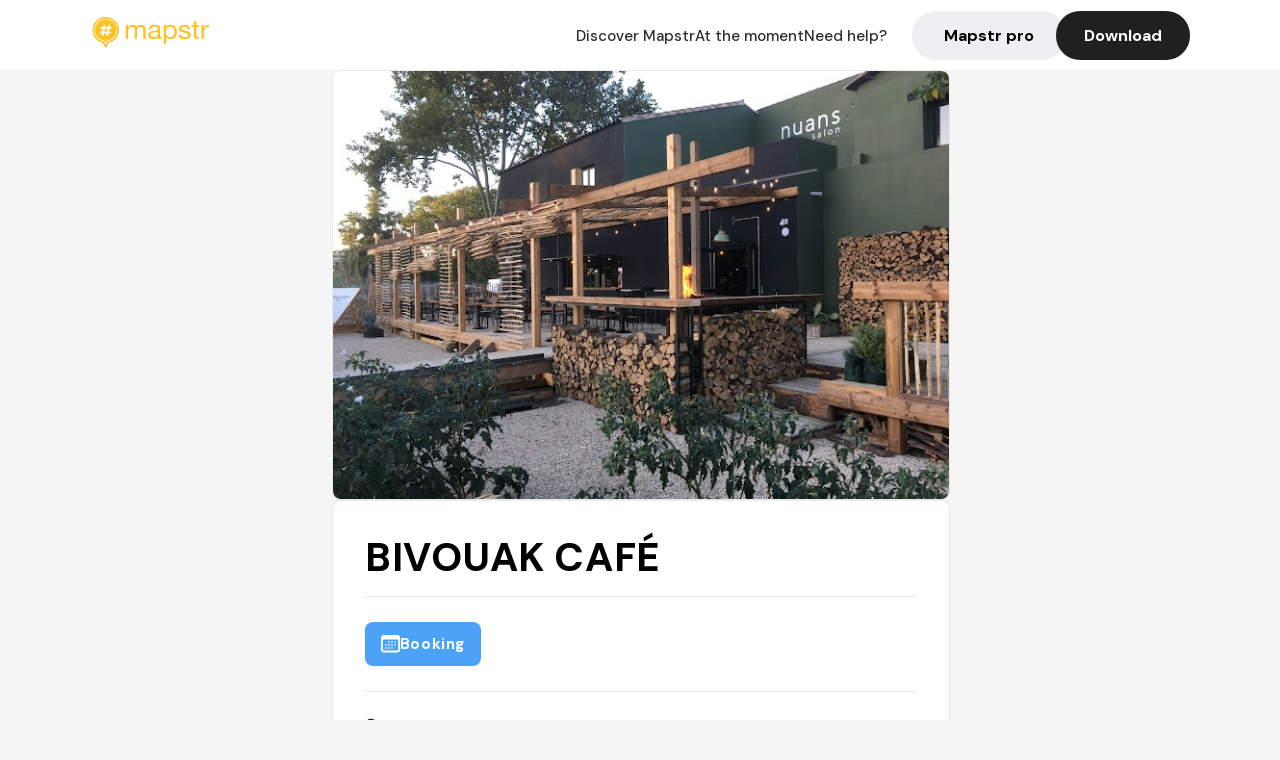

--- FILE ---
content_type: text/html; charset=utf-8
request_url: https://mapstr.com/place/7YuAUnyNbYg/bivouak-cafe-montpellier-restaurant-bar-terrasse-tapas-cafe
body_size: 16417
content:
<!DOCTYPE html>
<html lang="fr">
  <head>
    <meta charset="UTF-8">
    <meta http-equiv="content-type" content="text/html; charset=utf-8">
    <meta name="viewport" content="width=device-width, initial-scale=1" />
    <meta name="date" content=16/01/2026 />
    
    
    
    <title>Mapstr - BIVOUAK CAFÉ : Restaurant, bar et terrasse à Montpellier</title>
    <meta name="description" content="Découvrez BIVOUAK CAFÉ, un lieu incontournable à Montpellier, alliant restaurant, bar et terrasse pour un brunch ou un café dans une ambiance chaleureuse." />
    <meta name="keywords" content="Restaurant, Café, Terrasse, Tapas, Amis, Montpellier" />
    <meta name="apple-itunes-app" content="app-id=917288465, app-clip-bundle-id=com.hulab.mapstr.Clip, app-argument=mapstr://place/source/7YuAUnyNbYg, app-clip-display=card"/>
    <meta name="theme-color" content="#ffc222">

    <!-- Twitter Card meta -->
    <meta name="twitter:card" content="summary_large_image" />
    <meta name="twitter:site" content="@mapstr_app" />
    <meta name="twitter:title" content="Mapstr - BIVOUAK CAFÉ : Restaurant, bar et terrasse à Montpellier" />
    <meta name="twitter:description" content="Découvrez BIVOUAK CAFÉ, un lieu incontournable à Montpellier, alliant restaurant, bar et terrasse pour un brunch ou un café dans une ambiance chaleureuse." />
    <meta name="twitter:url" content="https://mapstr.com/place/7YuAUnyNbYg/bivouak-cafe-montpellier-restaurant-bar-terrasse-tapas-cafe" />
    <meta name="twitter:app:name:iphone" content="Mapstr, explore the world" />
    <meta name="twitter:app:id:iphone" content="917288465" />
    <meta name="twitter:app:url:iphone" content="mapstr://place/source/7YuAUnyNbYg" />
    <meta name="twitter:app:name:googleplay" content="Mapstr, explore the world" />
    <meta name="twitter:app:id:googleplay" content="com.hulab.mapstr" />
    <meta name="twitter:app:url:googleplay" content="mapstr://place/source/7YuAUnyNbYg" />
    <!-- Twitter summary card with large image must be at least 280x150px -->
    <meta name="twitter:image:src" content="https://lh3.googleusercontent.com/p/AF1QipMAiDN_Q_HyI28M38mEK76uH2Qle_ufpu6I9kLZ=s1600-w640" />

    <!-- Open Graph meta -->
    <meta property="og:type" content="website" />
    <meta property="og:locale" content="fr_FR" />
    <meta property="og:title" content="Mapstr - BIVOUAK CAFÉ : Restaurant, bar et terrasse à Montpellier" />
    <meta property="og:description" content="Découvrez BIVOUAK CAFÉ, un lieu incontournable à Montpellier, alliant restaurant, bar et terrasse pour un brunch ou un café dans une ambiance chaleureuse."/>
    <meta property="og:url" content="https://mapstr.com/place/7YuAUnyNbYg/bivouak-cafe-montpellier-restaurant-bar-terrasse-tapas-cafe" />
    <meta property="og:image" content="https://lh3.googleusercontent.com/p/AF1QipMAiDN_Q_HyI28M38mEK76uH2Qle_ufpu6I9kLZ=s1600-w640" />
    <meta property="al:iphone:url" content="mapstr://place/source/7YuAUnyNbYg" />
    <meta property="al:iphone:app_store_id" content="917288465" />
    <meta property="al:iphone:app_name" content="Mapstr" />
    <meta property="al:android:url" content="mapstr://place/source/7YuAUnyNbYg" />
    <meta property="al:android:app_name" content="Mapstr" />
    <meta property="al:android:package" content="com.hulab.mapstr" />
    <meta property="og:site_name" content="mapstr" />
    <meta property="fb:app_id" content="822173301127861" />
    <link rel="canonical" href="https://mapstr.com/place/7YuAUnyNbYg/bivouak-cafe-montpellier-restaurant-bar-terrasse-tapas-cafe">
    <link
      rel="alternate"
      href="android-app://com.hulab.mapstr/mapstr/place/source/7YuAUnyNbYg"
    />
    <link
      rel="alternate"
      href="ios-app://917288465/mapstr/place/source/7YuAUnyNbYg"
    />

    <link
      rel="stylesheet"
      type="text/css"
      href="/static/css/place.css"
      media="all"
    />
    <link
      rel="icon"
      type="image/png"
      href="/static/images/mapstore/mapstr_favicon.png"
    />
    <link rel="preconnect" href="https://www.google-analytics.com">
    <style>
      .one_main_image {
        width: 100%;
        height: 100%;
        object-fit: cover;
        border-radius: 8px;
      }
      #main_image {
        width: 480px;
        height: 396px;
        object-fit: cover;
        margin: 16px;
        border-radius: 8px;
      }
      #secondary_image {
        width: 100%;
        height: 82px;
        object-fit: cover;
        border-radius: 8px;
      }
      #badge {
        height: 25px;
        margin-left: 60px;
        position: absolute;
        z-index: 1
      }
      .img-partners {
        height: 100%;
        object-fit: cover;
        width: 100%;
        border-radius: 50%;
      }
      .places_around_image {
        width: 360px;
        height: 195px;
        object-fit: cover;
        border-radius: 8px 8px 0px 0px;
      }
    </style>
    <style media="all and (max-width: 650px)">
      #main_image,
      #one_main_image {
        width: 95%;
      }
      .places_around_content, 
      .places_around_image {
        width: 195px;
      }
    </style>
  </head>

  <body>
    <main>

      <header>
    <div id="header_section">
        <a class='url_nostyle_logo' href="https://mapstr.com/">
            <img src="/static/images/mapstr_logo_yellow.png" class="header_logo" alt="Mapstr logo yellow" />
        </a>
        <div id="header_btn_section">
            <a class='url_nostyle' href="https://mapstr.com/">
                <button data-i18n-key="header_btn_discover" type="button" class="btn_header">
                    Découvrez Mapstr
                </button>
            </a>
            <a class='url_nostyle' href="https://mapstr.com/blog/en-ce-moment">
                <button data-i18n-key="header_btn_mapstore" type="button" class="btn_header">
                    En ce moment
                </button>
            </a>
            <a class='url_nostyle' href="https://mapstr.com/faq">
                <button data-i18n-key="header_btn_help" type="button" class="btn_header">
                    Besoin d'aide ?
                </button>
            </a>
            <a class='url_nostyle' href="https://mapstr.com/mapstr-pro/restaurants-hotels-bars">
                <button type="button" class="btn_header_pro">
                    Mapstr pro
                </button>
            </a>
            <a class='url_nostyle'>
                <button data-i18n-key="header_btn_download" onclick="branch.deepviewCta();sendbuttonevent('gettheapp');" type="button"
                    class="btn_header_download">
                    Télécharger
                </button>
            </a>
        </div>
    </div>
</header>

<script src="/static/js/lazysizes.min.js" async></script>
<script async>
  (function (b, r, a, n, c, h, _, s, d, k) {
    if (!b[n] || !b[n]._q) {
      for (; s < _.length;) c(h, _[s++]);
      d = r.createElement(a);
      d.async = 1;
      d.src = 'https://cdn.branch.io/branch-latest.min.js';
      k = r.getElementsByTagName(a)[0];
      k.parentNode.insertBefore(d, k);
      b[n] = h;
    }
  }(window, document, 'script', 'branch', (b, r) => {
      b[r] = function () {
        b._q.push([r, arguments]);
      };
    }, {
      _q: [],
      _v: 1
    },
    'addListener applyCode banner closeBanner creditHistory credits data deepview deepviewCta first getCode init link logout redeem referrals removeListener sendSMS setBranchViewData setIdentity track validateCode'
    .split(' '), 0));
  branch.init('key_live_dbc5wsKNveuCgwCRZPWBmikgzvc1ghEx');
</script>

<script async>
  (function (i, s, o, g, r, a, m) {
    i['GoogleAnalyticsObject'] = r;
    i[r] = i[r] || function () {
      (i[r].q = i[r].q || []).push(arguments)
    }, i[r].l = 1 * new Date();
    a = s.createElement(o), m = s.getElementsByTagName(o)[0];
    a.async = 1;
    a.src = g;
    m.parentNode.insertBefore(a, m)
  })(window, document, 'script', '//www.google-analytics.com/analytics.js', 'ga');
  ga('create', 'UA-53271927-1', 'auto');
  ga('send', 'pageview');
  var androidclick = function () {
    branch.deepviewCta();
    sendbuttonevent("android");
  };
  var iosclick = function () {
    branch.deepviewCta();
    sendbuttonevent("ios");
  };
  var webappclick = function () {
    sendbuttonevent("webapp");
  };
  var mapclick = function (mapinfoid) {
    ga('send', 'event', {
      eventCategory: 'map',
      eventAction: 'link',
      eventLabel: mapinfoid,
      transport: 'beacon'
    });
  };

  function sendbuttonevent(label) {
    ga('send', 'event', {
      eventCategory: 'button',
      eventAction: label == "webapp" ? 'link' : 'download',
      eventLabel: label,
      transport: 'beacon'
    });
  }
</script>

<script>
  function openApp() {
// Lien universel ou lien d'application
    const deepLink = "mapstr://";
    // Schéma d'URL personnalisé
    const fallbackLink = window.location.href;
    const isIOS = /iPad|iPhone|iPod/.test(navigator.userAgent) && !window.MSStream;
    
    const userAgent = navigator.userAgent;
      /* if (/iPad|iPhone|iPod/.test(userAgent)) {
        window.location = "https://go.mapstr.com/ios";
      } else if (/Android/.test(userAgent)) {
        window.location = "http://go.mapstr.com/android-b";
      } else {
        window.location = "https://apps.apple.com/us/app/mapstr-bookmark-your-favorite/id917288465?_branch_match_id=1109027904045156573&_branch_referrer=H4sIAAAAAAAAA8soKSkottLXT8%2FXy00sKC4p0kvOz9XPzC8GAH1rkIwZAAAA&utm_campaign=iosButton&utm_medium=marketing&utm_source=Website";
      } */

    if (isIOS) {
        // Sur iOS, nous pouvons essayer d'ouvrir le lien universel directement
        window.location = "mapstr://";
    } else {
        // Sur Android, nous utilisons l'intention pour ouvrir le lien d'application
        window.location = "https://go.mapstr.com/download";
    }
    // Si l'application n'est pas installée, le navigateur ne pourra pas ouvrir le lien universel
    // ou le lien d'application et l'utilisateur sera redirigé vers le lien de repli
    setTimeout(function () {
        window.location = fallbackLink;
    }, 500);
}
</script>

    <script>
        const defaultLocale = "fr";
        const supportedLocales = ["en", "fr"];

        let locale;
        let translations = {};
        const lang = {
            "en": {
                "header_btn_discover": "Discover Mapstr",
                "header_btn_mapstore": "At the moment",
                "header_btn_help": "Need help?",
                "header_btn_download": "Download",
                "place_permanently_closed": "Permanently closed",
                "place_booking": "Booking",
                "place_delivery": "Delivery",
                "place_clickandcollect": "Click & collect",
                "place_owner": "Owner of this place ?",
                "place_owner_text": "We automatically retrieve the available information about your location. If it happens to be incorrect, you can log in to our dashboard for free to make changes. Plus, you'll gain access to your detailed statistics as a bonus.",
                "place_access": "Edit your place's information",
                "place_community": "The mapstr community",
                "place_saved_by": "Added by",
                "users": "users",
                "place_add_map": "Add to my map",
                "place_tags": "#Popular tags",
                "place_users_say": "What users are saying",
                "place_comments": "comments)",
                "place_approved_by": "Approved by ",
                "place_partners": "official partners",
                "followers": " followers",
                "places": " places",
                "place_places_around": "Other recommended spots around",
                "place_added_by": "Added by ",
                "users_private_account": "This account is private, you can send a follow request in the mapstr mobile app",
                "available_maps": "available maps",
                "paid_map": "This is paid content, it can be purchased within the mapstr app",
                "by": "By",
                "website": "Website",
                "back_home": "Back to homepage",
                "not_found_title": "It seems that the page you are looking for does not exist...",
                "not_found_text": "It's possible that the page you were searching for has either moved or no longer exists. It’s an opportunity to discover something new!",
                "footer_about": "💛 About",
                "footer_who": "Who we are",
                "footer_press": "Press",
                "footer_contact": "Contact us",
                "footer_places": "Restaurants, hotels & bars",
                "footer_brands": "Brands",
                "footer_discover": "🗺 Discover",
                "footer_follow": "Follow us",
                "footer_legal": "Legal notices",
                "footer_cgu": "Terms of use",
                "footer_privacy": "Privacy policy",
                "footer_copyrights": "Mapstr 2024 | All rights reserved",
                "report_title": "Report an error on ",
                "report_text": "If you have noticed an error regarding this place, please let us know so we can correct it.",
                "report_button": "Send",
                "report_form_title": "Reason(s) for reporting",
                "report_form_permanently_closed": "Permanently closed",
                "report_form_name_error": "Name of the place",
                "report_form_opening_hours": "Opening hours",
                "report_form_wrong_photos": "Photos",
                "report_form_address_error": "Address or location on the map",
                "report_form_contact_info": "Contacts (phone or website)",
                "report_form_services": "Services (menu, booking link...)",
                "error_report": "An error on this place?",
                "error_report_button": "Report an error",
            },
            "fr": {
                "header_btn_discover": "Découvrez Mapstr",
                "header_btn_mapstore": "En ce moment",
                "header_btn_help": "Besoin d'aide ?",
                "header_btn_download": "Télécharger",
                "place_permanently_closed": "Définitivement fermé",
                "place_booking": "Réservation",
                "place_delivery": "Livraison",
                "place_clickandcollect": "Click & collect",
                "place_owner": "Propriétaire de ce lieu ?",
                "place_owner_text": "Nous récupérons automatiquement les informations disponibles sur votre lieu. Si jamais celles-ci ne sont pas correctes, connectez-vous gratuitement sur notre tableau de bord pour les modifier et bonus, accédez à vos statistiques détaillées.",
                "place_access": "Modifier les informations de votre lieu",
                "place_community": "La communauté mapstr",
                "place_saved_by": "Enregistré par",
                "users": "utilisateurs",
                "place_add_map": "Ajouter à ma carte",
                "place_tags": "#Tags souvent utilisés",
                "place_users_say": "Ce qu'en disent les utilisateurs",
                "place_comments": "commentaires)",
                "place_approved_by": "Approuvé par ",
                "place_partners": "partenaires officiels",
                "followers": " abonnés",
                "places": " lieux",
                "place_places_around": "Autres lieux à voir autour",
                "place_added_by": "Ajouté par ",
                "users_private_account": "Ce compte est privé, vous pouvez l’ajouter depuis l’application mobile mapstr",
                "available_maps": "cartes disponibles",
                "paid_map": "Ce contenu est payant et disponible sur l'application mapstr",
                "by": "Par",
                "website": "Site web",
                "back_home": "Retourner à l'accueil",
                "not_found_title": "Il semblerait que la page que vous recherchez n’existe pas...",
                "not_found_text": "Peut-être qu'elle a changé d'adresse ou qu'elle n'existe plus. C’est le moment d'explorer de nouvelles choses !",
                "footer_about": "💛 A propos",
                "footer_who": "Qui sommes-nous ?",
                "footer_press": "Presse",
                "footer_contact": "Nous contacter",
                "footer_places": "Restaurants, hôtels & bars",
                "footer_brands": "Marques",
                "footer_discover": "🗺 À Découvrir",
                "footer_follow": "Suivez-nous",
                "footer_legal": "Mentions légales",
                "footer_cgu": "Conditions générales d'utilisation",
                "footer_privacy": "Politique de confidentialité",
                "footer_copyrights": "Mapstr 2024 | Tous droits réservés",
                "report_title": "Signaler une erreur sur:",
                "report_text": "Si vous avez remarqué une erreur concernant ce lieu, merci de nous en informer pour que nous puissions la corriger.",
                "report_button": "Envoyer",
                "report_form_title": "Motif(s) du signalement",
                "report_form_permanently_closed": "Lieu définitivement fermé",
                "report_form_name_error": "Nom du lieu",
                "report_form_opening_hours": "Horaires d'ouverture",
                "report_form_wrong_photos": "Photos",
                "report_form_address_error": "Adresse ou position sur la carte",
                "report_form_contact_info": "Contacts (téléphone ou site web)",
                "report_form_services": "Services (menu, lien de réservation...)",
                "error_report": "Une erreur sur ce lieu ?",
                "error_report_button": "Signaler une erreur",
            },
        };

        document.addEventListener("DOMContentLoaded", () => {
            const initialLocale = supportedOrDefault(browserLocales(true));
            setLocale(initialLocale);
        });

        async function setLocale(newLocale) {
            if (newLocale === locale) return;
            /* const newTranslations =
                await fetchTranslationsFor(newLocale); */
            const newTranslations = lang[newLocale];
            locale = newLocale;
            translations = newTranslations;
            translatePage();
        }

        /* async function fetchTranslationsFor(newLocale) {
            const response = await fetch(`src/lang/${newLocale}.json`);
            return await response.json();
        } */

        function translatePage() {
            document
                .querySelectorAll("[data-i18n-key]")
                .forEach(translateElement);
        }

        function translateElement(element) {
            const key = element.getAttribute("data-i18n-key");
            const translation = translations[key];
            element.innerText = translation;
        }

        function isSupported(locale) {
            return supportedLocales.indexOf(locale) > -1;
        }

        function supportedOrDefault(locales) {
            return locales.find(isSupported) || defaultLocale;
        }

        function browserLocales(languageCodeOnly = false) {
            return navigator.languages.map((locale) =>
                languageCodeOnly ? locale.split("-")[0] : locale,
            );
        }
    </script>
    
      <div class="place_top_section">
        <div class="photos_container">
          
            <img class="one_main_image" src="https://lh3.googleusercontent.com/p/AF1QipMAiDN_Q_HyI28M38mEK76uH2Qle_ufpu6I9kLZ=s1600-w640" alt="BIVOUAK CAFÉ" onerror="this.src='/static/images/mapstore/picture_mapstr.svg';" />
          
        </div>

        <div class="place_container">
          <h1 class="place_name">BIVOUAK CAFÉ</h1>
<!--           <div class="place_rating">
            <img class="icon" src="/static/images/icon_star.svg" alt="Rating icon" />
            <p><span class="place_rating_stat">4,6</span> (13 avis sur mapstr)</p>
          </div> -->

          
            
              <div class="place_section">
                
                  <a href="https://bookings.zenchef.com/results?rid=362299&amp;fullscreen=1&amp;mini=0&amp;pid=mapstr&amp;primaryColor=FFC222&amp;type=web" class="place_btn place_book_button" rel="nofollow" target="_blank">
                    <img class="icon" src="/static/images/icon_book.svg" alt="Book icon" />
                    <span data-i18n-key="place_booking">Réservation</span>
                  </a>
                
                      
                  
              </div>
            
          
          <div class="place_section">
            <img src="/static/images/icon_place.svg" alt="Place icon" />
              <a
                  href="http://maps.apple.com/?q=BIVOUAK CAFÉ&ll=43.592408, 3.905049699999999"
                  rel="”nofollow”"
                  target="_blank"
                  >
              <address class="place_address">
                  1348 AVENUE RAYMOND DUGRAND, 34080 Montpellier, France
                  <img src="/static/images/icon_arrow.svg" alt="Arrow icon" />
              </address>
              </a>
          </div>
          
            <div class="place_section">
              <img src="/static/images/icon_website.svg" alt="Website icon" />
              <a
                class="place_website"
                href="https://www.bivouakcafe.fr/"
                rel="”nofollow”"
                target="_blank"
                >
                https://www.bivouakcafe.fr/
              <img src="/static/images/icon_arrow.svg" alt="Arrow icon" />
              </a>
            </div>
            
            
              <div class="place_section">
                <img src="/static/images/icon_phone.svg" alt="Phone icon" />
                <a 
                  href="tel:+33681378275"
                  >
                  +33681378275
                  <img src="/static/images/icon_arrow.svg" alt="Arrow icon" />
                </a>
              </div>
            
          </div>
        </div>

        
          <div class="place_middle_section">
            <h2 class="place_seo_title">BIVOUAK CAFÉ : Restaurant, bar et terrasse à Montpellier</h2>
            <h3 class="place_seo_description">
              <p>Fondé en 2023 par une équipe passionnée, le BIVOUAK CAFÉ est situé au 1348 avenue Raymond Dugrand, dans le quartier du Marché du Lez à Montpellier. Ce lieu s’est rapidement imposé comme une adresse prisée pour ses plats originaux, ses tapas, et ses brunchs copieux, offrant une expérience culinaire variée. Son ambiance conviviale et moderne attire aussi bien les locaux que les visiteurs en quête d’un moment de détente.</p><br><p>Le BIVOUAK CAFÉ se distingue par sa capacité à combiner un restaurant, un bar et une terrasse, permettant aux clients de profiter d’un cadre idéal pour un repas, un café ou un verre entre amis. La carte propose des plats aux influences diverses, notamment des tapas, des burgers, et des spécialités asiatiques, le tout dans une ambiance décontractée. La terrasse, particulièrement appréciée, offre un espace agréable pour savourer un brunch ou un café au soleil.</p><br><p>L’intérieur du BIVOUAK CAFÉ arbore une décoration rétro/vintage, créant une atmosphère chaleureuse et stylée. La convivialité est renforcée par un service rapide et une ambiance musicale parfaitement calibrée. Que ce soit pour un déjeuner en terrasse, un moment entre amis ou un brunch dominical, ce lieu allie confort, saveurs et ambiance décontractée, faisant de chaque visite une expérience agréable et authentique.</p><br>
            </h3>
          </div>
        

        <div class="place_bottom_section">
          <div class="map_container">
            <!-- map of place -->
            <div id="map" class="restaurant-map lazyload" ></div>
          </div>

          <div class="restaurant_place_left">
            <div class="report_container">
              <div>
                <span data-i18n-key="error_report" class="owner_title">Vous pensez qu'il y a une erreur sur ce lieu ?</span>
                <p data-i18n-key="report_text" id="text" class="owner_text">Vos retours sont importants pour nous. Si vous avez remarqué une erreur concernant ce lieu, merci de nous en informer pour que nous puissions la corriger.</p>
              </div>
                <a href="https://mapstr.com/place/report/7YuAUnyNbYg" class="report_button" rel="nofollow" target="_blank" >
                  <span data-i18n-key="error_report_button">Signaler une erreur</span>
                </a>              
            </div>
            <div class="owner_container">
              <div>
                <span data-i18n-key="place_owner" class="owner_title">Propriétaire de ce lieu ?</span>
                <p data-i18n-key="place_owner_text" class="owner_text">Nous récupérons automatiquement les informations disponibles sur votre lieu. Si jamais celles-ci ne sont pas correctes, connectez-vous gratuitement sur notre tableau de bord pour les modifier et bonus, accédez à vos statistiques détaillées.</p>
              </div>
              <a href="https://dashboard.mapstr.com/?placeId=7YuAUnyNbYg" class="restaurant-global_dashboard-app-card_button" rel="nofollow" target="_blank">
                <img id="mapstr_icon" class="owner_icon" src='/static/images/icon_edit.svg' alt="mapstr icon" />
                <span data-i18n-key="place_access">Modifier les informations de votre lieu</span>
              </a>
            </div>
          </div>
        </div>

        <section class="users-approbation">
          <div class="community_container">
            <span data-i18n-key="place_community" class="community_title">La communauté mapstr</span>
            <div class="horizontal-divider"></div>
            
              <div class="adds_container">
                <div class="adds_text_container">
                  <span data-i18n-key="place_saved_by" class="adds_text_title">Enregistré par</span>
                  <p class="adds_stat">484 <span data-i18n-key="users">utilisateurs</span></p>
                </div>
                  <a href="https://mapstr.com/place/7YuAUnyNbYg/bivouak-cafe-montpellier-restaurant-bar-terrasse-tapas-cafe" target="blank">
                    <button onclick="branch.deepviewCta();sendbuttonevent('gettheapp');" class="adds_btn" rel="nofollow">
                      <img id="mapstr_icon" src='/static/images/icon_mapstr_white.svg' alt="mapstr icon" />
                        <span data-i18n-key="place_add_map">Ajouter à ma carte</span>
                    </button>
                  </a>
              </div>
            
            <div class="tags_container">
              <span data-i18n-key="place_tags" class="tags_title">#Tags souvent utilisés</span>
              <div class="tags_list">
                
                  
                    <span class="tag">#Restaurant</span>
                  
                    <span class="tag">#Café</span>
                  
                    <span class="tag">#Terrasse</span>
                  
                    <span class="tag">#Tapas</span>
                  
                    <span class="tag">#Amis</span>
                  
                
              </div>
            </div>
          </div>
      </section>

      
        <section class="users-approbation">
          <div class="title-users-box">
            <span data-i18n-key="place_users_say">Ce qu'en disent les utilisateurs</span>
          </div>
          <div class="horizontal-divider"></div>
          <div class="comment-content">
            
              <a href='/user/sawkrate'>
                <div  class='users-content'>
                  <h3 class='users-comment'>"Restaurant à viandes 
fait le 12 Août 2025 "</h3>
                  <div class='users-box'>
                      <h4> @sawkrate</h4>
                  </div>
                </div>
              </a>
            
              <a href='/user/ngrmrg'>
                <div  class='users-content'>
                  <h3 class='users-comment'>"très bon restaurant, plats originaux et délicieux ! "</h3>
                  <div class='users-box'>
                      <h4> @ngrmrg</h4>
                  </div>
                </div>
              </a>
            
              <a href='/user/nexame'>
                <div  class='users-content'>
                  <h3 class='users-comment'>"Très bon mais prix un peu chère (22€ burger)"</h3>
                  <div class='users-box'>
                      <h4> @nexame</h4>
                  </div>
                </div>
              </a>
            
              <a href='/user/garyguette'>
                <div  class='users-content'>
                  <h3 class='users-comment'>"Cadre et deco sympa. Service rapide. Tapas (houmous) une tuerie, à voir sur un repas complet "</h3>
                  <div class='users-box'>
                      <h4> @garyguette</h4>
                  </div>
                </div>
              </a>
            
              <a href='/user/'>
                <div  class='users-content'>
                  <h3 class='users-comment'>"Le 09/05/25 manger avec Thomas. Le poulpe était cuisiné façon salé sucré "</h3>
                  <div class='users-box'>
                      <h4> @</h4>
                  </div>
                </div>
              </a>
            
              <a href='/user/cedric002'>
                <div  class='users-content'>
                  <h3 class='users-comment'>"Super. Belle terrasse au coucher de soleil. Intérieur sympa aussi. Carte un peu chère mais ça le vaut. "</h3>
                  <div class='users-box'>
                      <h4> @cedric002</h4>
                  </div>
                </div>
              </a>
            
              <a href='/user/ana.gallee'>
                <div  class='users-content'>
                  <h3 class='users-comment'>"Plat très bon et service très correct "</h3>
                  <div class='users-box'>
                      <h4> @ana.gallee</h4>
                  </div>
                </div>
              </a>
            
              <a href='/user/'>
                <div  class='users-content'>
                  <h3 class='users-comment'>"J’ai testé le chaï latté DELICIEUX"</h3>
                  <div class='users-box'>
                      <h4> @</h4>
                  </div>
                </div>
              </a>
            
              <a href='/user/marinemrts'>
                <div  class='users-content'>
                  <h3 class='users-comment'>"Un bon endroit pour partager un verre et manger des tapas. Celle au brie à la truffe est une vraie tuerie!🤤
La déco est canon dans un style rétro/vintage et les serveurs agréables!"</h3>
                  <div class='users-box'>
                      <h4> @marinemrts</h4>
                  </div>
                </div>
              </a>
            
              <a href='/user/camille.iniesta'>
                <div  class='users-content'>
                  <h3 class='users-comment'>"Bon, copieux. Cher pour la qualité "</h3>
                  <div class='users-box'>
                      <h4> @camille.iniesta</h4>
                  </div>
                </div>
              </a>
            
              <a href='/user/'>
                <div  class='users-content'>
                  <h3 class='users-comment'>"très sympa, déco et plats au marché du lez tjs"</h3>
                  <div class='users-box'>
                      <h4> @</h4>
                  </div>
                </div>
              </a>
            
              <a href='/user/'>
                <div  class='users-content'>
                  <h3 class='users-comment'>"excellent cevivhe !
prix 27 eu le plat "</h3>
                  <div class='users-box'>
                      <h4> @</h4>
                  </div>
                </div>
              </a>
            
              <a href='/user/claire.kalinowski'>
                <div  class='users-content'>
                  <h3 class='users-comment'>"Lieu très sympa et très agréable, le volume de la musique est parfait!! par rapport à certains restaurants où on ne s’entend même pas d’un bout à l’autre de la table…
Les cocktails sont bons, le Burger était très bon. 
En revanche pour le dessert je passerai mon tour à ma prochaine venue… « mi cuit chocolat-fruits » servit froid, beauuuuuucoup trop de sel sur celui ci, la crème anglaise à la menthe beaucoup trop dosée, et un mini quart de fraise pour les fruitS de ce dessert. Nous n’avons pas pu les manger c’est dommage.."</h3>
                  <div class='users-box'>
                      <h4> @claire.kalinowski</h4>
                  </div>
                </div>
              </a>
            
              <a href='/user/sherleytrupia'>
                <div  class='users-content'>
                  <h3 class='users-comment'>"Bon mais cher pour ce que c’est ✅✅ "</h3>
                  <div class='users-box'>
                      <h4> @sherleytrupia</h4>
                  </div>
                </div>
              </a>
            
              <a href='/user/'>
                <div  class='users-content'>
                  <h3 class='users-comment'>"atelier workshop moto 
soirée brasero l&#39;été "</h3>
                  <div class='users-box'>
                      <h4> @</h4>
                  </div>
                </div>
              </a>
            
              <a href='/user/'>
                <div  class='users-content'>
                  <h3 class='users-comment'>"Good market et brocante. Marche du Lez."</h3>
                  <div class='users-box'>
                      <h4> @</h4>
                  </div>
                </div>
              </a>
            
              <a href='/user/'>
                <div  class='users-content'>
                  <h3 class='users-comment'>"Très bon resto dans le marche du Lez avec une tendance un peu asiatique dans les plats"</h3>
                  <div class='users-box'>
                      <h4> @</h4>
                  </div>
                </div>
              </a>
            
              <a href='/user/'>
                <div  class='users-content'>
                  <h3 class='users-comment'>"Gaufres sans lactose excellentes !!"</h3>
                  <div class='users-box'>
                      <h4> @</h4>
                  </div>
                </div>
              </a>
            
              <a href='/user/ninypack'>
                <div  class='users-content'>
                  <h3 class='users-comment'>"Brésilien - Bonne viande - doses excellentes"</h3>
                  <div class='users-box'>
                      <h4> @ninypack</h4>
                  </div>
                </div>
              </a>
            
              <a href='/user/'>
                <div  class='users-content'>
                  <h3 class='users-comment'>"Restaurant sympa. Le poisson à la tahitienne est très bon "</h3>
                  <div class='users-box'>
                      <h4> @</h4>
                  </div>
                </div>
              </a>
            
              <a href='/user/decarneantoine'>
                <div  class='users-content'>
                  <h3 class='users-comment'>"Magnifique cadre pour un premier déjeuner en terrasse après tant de temps privés de ces moments là ! "</h3>
                  <div class='users-box'>
                      <h4> @decarneantoine</h4>
                  </div>
                </div>
              </a>
            
              <a href='/user/'>
                <div  class='users-content'>
                  <h3 class='users-comment'>"Blogger Tipp, noch nicht probiert"</h3>
                  <div class='users-box'>
                      <h4> @</h4>
                  </div>
                </div>
              </a>
            
              <a href='/user/'>
                <div  class='users-content'>
                  <h3 class='users-comment'>"Le @bivouakcafe c’est un des restos sympas et cosy du @marchedulez où l’on déguste des plats maison avec des aliments de qualité 👍🏼 •
•"</h3>
                  <div class='users-box'>
                      <h4> @</h4>
                  </div>
                </div>
              </a>
            
              <a href='/user/'>
                <div  class='users-content'>
                  <h3 class='users-comment'>"Federica a adoré. tres sain. super adresse!! frites parfaites aussi!"</h3>
                  <div class='users-box'>
                      <h4> @</h4>
                  </div>
                </div>
              </a>
            
              <a href='/user/'>
                <div  class='users-content'>
                  <h3 class='users-comment'>"Lunch bowl validé 
Assez cher"</h3>
                  <div class='users-box'>
                      <h4> @</h4>
                  </div>
                </div>
              </a>
            
              <a href='/user/'>
                <div  class='users-content'>
                  <h3 class='users-comment'>"Tres beau et bon mais un peu cher"</h3>
                  <div class='users-box'>
                      <h4> @</h4>
                  </div>
                </div>
              </a>
            
              <a href='/user/tverdier82'>
                <div  class='users-content'>
                  <h3 class='users-comment'>"Restaurant type hypster.
Grande carte de vin, carte de qualité (assez healthy) et belle terrasse.
A tester !
Note : 8/10
"</h3>
                  <div class='users-box'>
                      <h4> @tverdier82</h4>
                  </div>
                </div>
              </a>
            
          </div>
        </section>
        

      
      <section class="partners-approbation">
        <div class="title-partners-box">
          <span data-i18n-key="place_approved_by">Approuvé par </span>2 <span data-i18n-key="place_partners">partenaires officiels</span>
        </div>
        <div class="horizontal-divider"></div>
        <div class="comment-content">
          
            <a href='/map/modeandthecity/V3emwq6qrm' onclick="mapclick('V3emwq6qrm')">
              <div  class='partners-content'>
                <div class='img-rounded'>
                  <img id="badge" src='/static/images/certified_badge.png' alt="certified badge" />
                  <img alt='La carte de Daphné' class='img-partners' loading="lazy" src='https://graph.facebook.com/10212886857420999/picture?height=512&amp;width=512&amp;type=square' />
                </div>
                <div class='partners-box'>
                  <h3 class='partners-name'> La carte de Daphné </h3>
                  <h4 class='partners-alias'> @modeandthecity </h4>
                  <div class='partners-stats'>
                    
                      <span class='partners-stats-nbr'>10986</span><span data-i18n-key="followers">followers</span>
                    
                    
                      <span class='partners-stats-nbr stat1'>751</span><span data-i18n-key="places">places</span>
                    
                  </div>
                  
                </div>
              </div>
            </a>
          
            <a href='/map/louisegrenadine/Klz67yFTx4' onclick="mapclick('Klz67yFTx4')">
              <div  class='partners-content'>
                <div class='img-rounded'>
                  <img id="badge" src='/static/images/certified_badge.png' alt="certified badge" />
                  <img alt='Louise Grenadine' class='img-partners' loading="lazy" src='https://images.mapstr.com/71c195516dd284cf85fb8cf43f850cab_profilePhoto.jpg' />
                </div>
                <div class='partners-box'>
                  <h3 class='partners-name'> Louise Grenadine </h3>
                  <h4 class='partners-alias'> @louisegrenadine </h4>
                  <div class='partners-stats'>
                    
                      <span class='partners-stats-nbr'>5839</span><span data-i18n-key="followers">followers</span>
                    
                    
                      <span class='partners-stats-nbr stat1'>1846</span><span data-i18n-key="places">places</span>
                    
                  </div>
                  
                </div>
              </div>
            </a>
          
      </div>
      </section>
      

      
        <section class="places_around">
          <div data-i18n-key="place_places_around" class="title-users-box">
            Autres lieux à voir autour
          </div>
          <div class="horizontal-divider"></div>
          <div class="places_around_container">
            
              <a href='/place/R0NAwqs21r'>
                <div  class='places_around_content'>
                  <img class="places_around_image" src='https://lh3.googleusercontent.com/places/ANXAkqGOg14Fzzp0Q7V3JKkghy56ifnzaZdLFke4i8Iuo4AkNo0pMYckG_tPGmvdpQEVAn17nScOWthSY7yqtpdkbFuN-0jGzZSRSAI=s1600-w640' alt="Place around image" loading="lazy" onerror="this.src='/static/images/mapstore/picture_mapstr.svg';"/>
                  <span class='places_around_name'>Muchacha</span>
                  <span class='places_around_address'>Marche du Lez, 1348 Av. de la Mer-Raymond Dugrand, 34000 Montpellier, France</span>
                  <span class='places_around_userscount'><span data-i18n-key="place_added_by">Ajouté par</span>2238 <span data-i18n-key="users">utilisateurs</span></span>
                </div>
              </a>
            
              <a href='/place/MWE9Lwy40Dg'>
                <div  class='places_around_content'>
                  <img class="places_around_image" src='https://lh3.googleusercontent.com/p/AF1QipO9YyKDXvGxnHsMxzw4cy4nszQpsfixjaJOubNc=s1600-w640' alt="Place around image" loading="lazy" onerror="this.src='/static/images/mapstore/picture_mapstr.svg';"/>
                  <span class='places_around_name'>Halles du Lez</span>
                  <span class='places_around_address'>1348 Avenue de la Mer-Raymond Dugrand, 34000 Montpellier, France</span>
                  <span class='places_around_userscount'><span data-i18n-key="place_added_by">Ajouté par</span>1995 <span data-i18n-key="users">utilisateurs</span></span>
                </div>
              </a>
            
              <a href='/place/eUMVkhJOZig'>
                <div  class='places_around_content'>
                  <img class="places_around_image" src='https://lh3.googleusercontent.com/p/AF1QipNJuf8LOb8qIchm8RCAJbJWPM-bKI1W5lYoKaUh=s1600-w640' alt="Place around image" loading="lazy" onerror="this.src='/static/images/mapstore/picture_mapstr.svg';"/>
                  <span class='places_around_name'>Muchacha</span>
                  <span class='places_around_address'>1348 Avenue de la Mer-Raymond Dugrand Marche du Lez, 34000 Montpellier, France</span>
                  <span class='places_around_userscount'><span data-i18n-key="place_added_by">Ajouté par</span>0 <span data-i18n-key="users">utilisateurs</span></span>
                </div>
              </a>
            
              <a href='/place/AeCD9Um3A3g'>
                <div  class='places_around_content'>
                  <img class="places_around_image" src='/static/images/mapstore/picture_mapstr.svg' alt="Place around image" loading="lazy" onerror="this.src='/static/images/mapstore/picture_mapstr.svg';"/>
                  <span class='places_around_name'>Yogivibe</span>
                  <span class='places_around_address'>1348 Avenue de la Mer-Raymond Dugrand, 34000 Montpellier, France</span>
                  <span class='places_around_userscount'><span data-i18n-key="place_added_by">Ajouté par</span>1446 <span data-i18n-key="users">utilisateurs</span></span>
                </div>
              </a>
            
              <a href='/place/S07hexMsj8g'>
                <div  class='places_around_content'>
                  <img class="places_around_image" src='https://lh3.googleusercontent.com/p/AF1QipMvJJocFokQfA3uiVyWr50yiyOpuaHLDlp8flIb=s1600-w640' alt="Place around image" loading="lazy" onerror="this.src='/static/images/mapstore/picture_mapstr.svg';"/>
                  <span class='places_around_name'>Terminal #1</span>
                  <span class='places_around_address'>1408 Avenue de la Mer, 34000 Montpellier, France</span>
                  <span class='places_around_userscount'><span data-i18n-key="place_added_by">Ajouté par</span>886 <span data-i18n-key="users">utilisateurs</span></span>
                </div>
              </a>
            
              <a href='/place/vTNGNbktzEg'>
                <div  class='places_around_content'>
                  <img class="places_around_image" src='https://lh3.googleusercontent.com/p/AF1QipN064JBt1e-CqVLYI_fpGBK6TnPjE88Kq0D6RPH=s1600-w640' alt="Place around image" loading="lazy" onerror="this.src='/static/images/mapstore/picture_mapstr.svg';"/>
                  <span class='places_around_name'>Trinquefougasse O’Sud</span>
                  <span class='places_around_address'>148 Rue de Galata, 34000 Montpellier, France</span>
                  <span class='places_around_userscount'><span data-i18n-key="place_added_by">Ajouté par</span>558 <span data-i18n-key="users">utilisateurs</span></span>
                </div>
              </a>
            
              <a href='/place/k2z3a2ZY03'>
                <div  class='places_around_content'>
                  <img class="places_around_image" src='https://lh3.googleusercontent.com/othlcN7dQSLikIVrK8_gyA8-dwIX2bYTUCCR46Lrdj-f4BVeO68F1QcqHMZhFpzosZl-TtPrEfwzI-vVyQ=s0' alt="Place around image" loading="lazy" onerror="this.src='/static/images/mapstore/picture_mapstr.svg';"/>
                  <span class='places_around_name'>Le Melice - Restaurant Montpellier</span>
                  <span class='places_around_address'>216 Rue Elie Wiesel Montpellier 34000</span>
                  <span class='places_around_userscount'><span data-i18n-key="place_added_by">Ajouté par</span>512 <span data-i18n-key="users">utilisateurs</span></span>
                </div>
              </a>
            
              <a href='/place/7YuAUnyNbYg'>
                <div  class='places_around_content'>
                  <img class="places_around_image" src='https://lh3.googleusercontent.com/p/AF1QipMAiDN_Q_HyI28M38mEK76uH2Qle_ufpu6I9kLZ=s1600-w640' alt="Place around image" loading="lazy" onerror="this.src='/static/images/mapstore/picture_mapstr.svg';"/>
                  <span class='places_around_name'>BIVOUAK CAFÉ</span>
                  <span class='places_around_address'>1348 AVENUE RAYMOND DUGRAND, 34080 Montpellier, France</span>
                  <span class='places_around_userscount'><span data-i18n-key="place_added_by">Ajouté par</span>484 <span data-i18n-key="users">utilisateurs</span></span>
                </div>
              </a>
            
              <a href='/place/1Z4dPBIxhqg'>
                <div  class='places_around_content'>
                  <img class="places_around_image" src='https://lh3.googleusercontent.com/p/AF1QipOkqLUS_VJ-EEXPuerfSlhhBNTfJ5GDpwA4elkm=s1600-w640' alt="Place around image" loading="lazy" onerror="this.src='/static/images/mapstore/picture_mapstr.svg';"/>
                  <span class='places_around_name'>Alter Égo</span>
                  <span class='places_around_address'>Odysseum, 34000 Montpellier, France</span>
                  <span class='places_around_userscount'><span data-i18n-key="place_added_by">Ajouté par</span>427 <span data-i18n-key="users">utilisateurs</span></span>
                </div>
              </a>
            
              <a href='/place/uipKYlJEW8g'>
                <div  class='places_around_content'>
                  <img class="places_around_image" src='https://lh3.googleusercontent.com/p/AF1QipMCD62OqJ3fi589ONSzBKv4F-_3TIpyJ6F3GKIh=s1600-w640' alt="Place around image" loading="lazy" onerror="this.src='/static/images/mapstore/picture_mapstr.svg';"/>
                  <span class='places_around_name'>Marché du Lez</span>
                  <span class='places_around_address'>1348 Avenue de la Mer-Raymond Dugrand, 34000 Montpellier, France</span>
                  <span class='places_around_userscount'><span data-i18n-key="place_added_by">Ajouté par</span>410 <span data-i18n-key="users">utilisateurs</span></span>
                </div>
              </a>
            
          </div>
        </section>
        

    </main>

    <footer>
  <div class="footer_container">
    <div class="footer_row">
      <img src="/static/images/mapstr_logo_yellow.png" class="footer_logo" alt="Mapstr logo yellow" />
      <div>
        <a class='url_nostyle_footer' href="http://go.mapstr.com/android-b" rel=”nofollow” target="_blank"
          onclick="androidclick()">
          <img src="/static/images/btn_play_store.png" class="btn_store_footer" alt="Google connect button" />
        </a>
        <a class='url_nostyle_footer' href="https://go.mapstr.com/ios" rel=”nofollow” target="_blank"
          onclick="iosclick()">
          <img src="/static/images/btn_app_store.png" class="btn_store_footer" alt="Apple connect button" />
        </a>
      </div>
    </div>
    <div class="footer_row_middle">
      <div class="footer_column">
        <p class="footer_column_title" data-i18n-key="footer_about">💛 A propos</p>
        <a class='url_nostyle_footer' href="https://mapstr.com/qui-sommes-nous" target="_blank">
          <p class="footer_main_link" data-i18n-key="footer_who" >Qui sommes-nous ?</p>
        </a>
        <a class='url_nostyle_footer' href="https://mapstr.com/jobs" target="_blank">
          <p class="footer_main_link">Jobs</p>
        </a>
        <a class='url_nostyle_footer' href="https://mapstr.com/presse" target="_blank">
          <p class="footer_main_link" data-i18n-key="footer_press">Presse</p>
        </a>
        <a class='url_nostyle_footer' href="https://mapstr.com/contact" target="_blank">
          <p class="footer_main_link" data-i18n-key="footer_contact">Nous contacter</p>
        </a>
      </div>
      <div class="footer_column">
        <p class="footer_column_title">👨‍💻 Mapstr pro</p>
        <a class='url_nostyle_footer' href="https://mapstr.com/mapstr-pro/restaurants-hotels-bars" target="_blank">
          <p class="footer_main_link" data-i18n-key="footer_places">Restaurants, hôtels & bars</p>
        </a>
        <a class='url_nostyle_footer' href="https://mapstr.com/mapstr-pro/marques" target="_blank">
          <p class="footer_main_link" data-i18n-key="footer_brands">Marques</p>
        </a>
      </div>
      <div class="footer_column">
        <p class="footer_column_title" data-i18n-key="footer_discover">🗺 À Découvrir</p>
        <a class='url_nostyle_footer' href="https://mapstr.com/mapstore/fr/article/exploreplaces_resto_48.85341&2.3488"
          target="_blank">
          <p class="footer_main_link">Top 10 restaurants | Paris</p>
        </a>
        <a class='url_nostyle_footer' href="https://mapstr.com/mapstore/fr/article/exploreplaces_hotel_48.85341&2.3488"
          target="_blank">
          <p class="footer_main_link">Top 10 hotels | Paris</p>
        </a>
        <a class='url_nostyle_footer' href="https://mapstr.com/mapstore/fr/article/exploreplaces_brunch_48.85341&2.3488"
          target="_blank">
          <p class="footer_main_link">Top 10 brunchs | Paris</p>
        </a>
        <a class='url_nostyle_footer' href="https://mapstr.com/mapstore/fr/article/exploreplaces_rooftop_48.85341&2.3488"
          target="_blank">
          <p class="footer_main_link">Top 10 rooftops | Paris</p>
        </a>
        <a class='url_nostyle_footer' href="https://mapstr.com/mapstore/fr/article/exploreplaces_resto_45.750&4.85"
          target="_blank">
          <p class="footer_main_link">Top 10 restaurants | Lyon</p>
        </a>
        <a class='url_nostyle_footer' href="https://mapstr.com/mapstore/fr/article/exploreplaces_resto_43.3&5.40"
          target="_blank">
          <p class="footer_main_link">Top 10 restaurants | Marseille</p>
        </a>
      </div>
      <div class="footer_column">
        <p class="footer_column_title" data-i18n-key="footer_follow">Suivez-nous</p>
        <div class="social_media_container">
          <a class='url_nostyle_footer' href="https://www.instagram.com/mapstr/" rel=”nofollow” target="_blank">
          <img src="/static/images/logo_insta_footer.png" class="btn_social_footer" alt="Logo instagram" />
        </a>
        <a class='url_nostyle_footer' href="https://www.tiktok.com/@mapstr_app" rel=”nofollow” target="_blank">
          <img src="/static/images/logo_tiktok_footer.png" class="btn_social_footer" alt="Logo Tik Tok" />
        </a>
        <a class='url_nostyle_footer' href="https://www.linkedin.com/company/mapstr/" rel=”nofollow” target="_blank">
          <img src="/static/images/logo_linkedin_footer.svg" class="btn_social_footer" alt="Logo Linkedin" />
        </a>
        </div>
      </div>
    </div>
    <div class="footer_row">
      <div class="footer_links_container">
        <a class='url_nostyle_footer' href="https://mapstr.com/mentions-legales" target="_blank">
          <p class="footer_bottom_link" data-i18n-key="footer_legal">Mentions légales</p>
        </a>
        <a class='url_nostyle_footer' href="https://mapstr.com/conditions-generales-dutilisation" target="_blank">
          <p class="footer_bottom_link" data-i18n-key="footer_cgu">Conditions générales d'utilisation</p>
        </a>
        <a class='url_nostyle_footer' href="https://mapstr.com/politique-de-confidentialite" target="_blank">
          <p class="footer_bottom_link" data-i18n-key="footer_privacy">Politique de confidentialité</p>
        </a>
      </div>
      <p class="footer_bottom_nolink" data-i18n-key="footer_copyrights">Mapstr 2024 | Tous droits réservés</p>
    </div>
  </div>
</footer>
    <div class="map-panel-app">
  <script>
    function hideAppInvite() {
      document.getElementsByClassName("map-panel-app")[0].classList.add("hide");
    }
  </script>
   
    <div class="map-panel-app app-content">
      <button type="button" class="btn-close" onclick="hideAppInvite()" title="close">
          <span class="icon-close">x</span>
        </button>
        <div class="app-icon">
          <span class="app-icon-image"></span>
        </div>
        <div class="app-invite">
          <div class="app-invite-title">La meilleure expérience Mapstr est sur l'application mobile.</div>
          <div class="app-invite-body">Enregistrez vos meilleures adresses, partagez les plus belles avec vos amis, découvrez les recommendations de vos magazines et influcenceurs préférés.</div>
          <div class="app-invite-button">
            <a target="blank" href="https://mapstr.com/user/7YuAUnyNbYg">
              <button type="button" class="btn" onclick="branch.deepviewCta();sendbuttonevent('gettheapp');" title="Utiliser l'application">
                Utiliser l'application 
              </button>
            </a>
          </div>
        </div>
    </div>
  
</div>
    <script src="/static/js/lazysizes.min.js" async></script>
<script async>
  (function (b, r, a, n, c, h, _, s, d, k) {
    if (!b[n] || !b[n]._q) {
      for (; s < _.length;) c(h, _[s++]);
      d = r.createElement(a);
      d.async = 1;
      d.src = 'https://cdn.branch.io/branch-latest.min.js';
      k = r.getElementsByTagName(a)[0];
      k.parentNode.insertBefore(d, k);
      b[n] = h;
    }
  }(window, document, 'script', 'branch', (b, r) => {
      b[r] = function () {
        b._q.push([r, arguments]);
      };
    }, {
      _q: [],
      _v: 1
    },
    'addListener applyCode banner closeBanner creditHistory credits data deepview deepviewCta first getCode init link logout redeem referrals removeListener sendSMS setBranchViewData setIdentity track validateCode'
    .split(' '), 0));
  branch.init('key_live_dbc5wsKNveuCgwCRZPWBmikgzvc1ghEx');
</script>

<script async>
  (function (i, s, o, g, r, a, m) {
    i['GoogleAnalyticsObject'] = r;
    i[r] = i[r] || function () {
      (i[r].q = i[r].q || []).push(arguments)
    }, i[r].l = 1 * new Date();
    a = s.createElement(o), m = s.getElementsByTagName(o)[0];
    a.async = 1;
    a.src = g;
    m.parentNode.insertBefore(a, m)
  })(window, document, 'script', '//www.google-analytics.com/analytics.js', 'ga');
  ga('create', 'UA-53271927-1', 'auto');
  ga('send', 'pageview');
  var androidclick = function () {
    branch.deepviewCta();
    sendbuttonevent("android");
  };
  var iosclick = function () {
    branch.deepviewCta();
    sendbuttonevent("ios");
  };
  var webappclick = function () {
    sendbuttonevent("webapp");
  };
  var mapclick = function (mapinfoid) {
    ga('send', 'event', {
      eventCategory: 'map',
      eventAction: 'link',
      eventLabel: mapinfoid,
      transport: 'beacon'
    });
  };

  function sendbuttonevent(label) {
    ga('send', 'event', {
      eventCategory: 'button',
      eventAction: label == "webapp" ? 'link' : 'download',
      eventLabel: label,
      transport: 'beacon'
    });
  }
</script>

<script>
  function openApp() {
// Lien universel ou lien d'application
    const deepLink = "mapstr://";
    // Schéma d'URL personnalisé
    const fallbackLink = window.location.href;
    const isIOS = /iPad|iPhone|iPod/.test(navigator.userAgent) && !window.MSStream;
    
    const userAgent = navigator.userAgent;
      /* if (/iPad|iPhone|iPod/.test(userAgent)) {
        window.location = "https://go.mapstr.com/ios";
      } else if (/Android/.test(userAgent)) {
        window.location = "http://go.mapstr.com/android-b";
      } else {
        window.location = "https://apps.apple.com/us/app/mapstr-bookmark-your-favorite/id917288465?_branch_match_id=1109027904045156573&_branch_referrer=H4sIAAAAAAAAA8soKSkottLXT8%2FXy00sKC4p0kvOz9XPzC8GAH1rkIwZAAAA&utm_campaign=iosButton&utm_medium=marketing&utm_source=Website";
      } */

    if (isIOS) {
        // Sur iOS, nous pouvons essayer d'ouvrir le lien universel directement
        window.location = "mapstr://";
    } else {
        // Sur Android, nous utilisons l'intention pour ouvrir le lien d'application
        window.location = "https://go.mapstr.com/download";
    }
    // Si l'application n'est pas installée, le navigateur ne pourra pas ouvrir le lien universel
    // ou le lien d'application et l'utilisateur sera redirigé vers le lien de repli
    setTimeout(function () {
        window.location = fallbackLink;
    }, 500);
}
</script>

    <!-- link to branch js -->
    <script type="text/javascript">
      branch.deepview(
        {
          channel: "website",
          data: {
            $deeplink_path: "place/source/7YuAUnyNbYg",
          },
          feature: "place",
          campaign: "seopages",
        },
        {
          make_new_link: false,
          open_app: true,
        },
        function (err) {
          console.log(err || "no error")
        }
      )
    </script>
    

    <!-- link to mapkit js -->
        <script type="text/javascript" src="https://cdn.apple-mapkit.com/mk/5.x.x/mapkit.js"></script>
          <script>
            mapkit.init({
              authorizationCallback: function (done) {
                fetch("https://server.mapstr.com/mapkit/mapkit-token")
                  .then((res) => res.text())
                  .then(done)
                  .catch((error) => {
                    console.log(error)
                  })
              },
              language: "en",
            })
            let x = Number("43.592408")
            let y = Number("3.905049699999999")

            let convertZoomFromGoogleLevel = function (level) {
              return 180 / 2 ** Math.max(level, 0)
            }

            let coordinate = new mapkit.Coordinate(x, y)
            const span = new mapkit.CoordinateSpan(
              convertZoomFromGoogleLevel(15),
              convertZoomFromGoogleLevel(15)
            )
            const region = new mapkit.CoordinateRegion(coordinate, span)
            const factory = (coordinate, options) => {
              const marker = document.createElement("IMG")
              marker.setAttribute("src", "/static/images/mapstore/pin_mapstr.svg")

              marker.className = "blip"
              marker.alt = "Marker icon"

              return marker
            }

            const map = new mapkit.Map("map", {
              region,
            })
            var annotation = new mapkit.Annotation(coordinate, factory, {})
            map.addAnnotation(annotation)
            map.layer.cornerRadius = 8.0;
          </script>


    
    
    
    <script type="application/ld+json">
      {
        "@context": "http://schema.org",
        "@type": "Restaurant",
        "@id": "https://mapstr.com/place/7YuAUnyNbYg/bivouak-cafe-montpellier-restaurant-bar-terrasse-tapas-cafe",
        "name": "BIVOUAK CAFÉ",
        "address": {
          "@type": "PostalAddress",
          "streetAddress": "1348 AVENUE RAYMOND DUGRAND, 34080 Montpellier, France",
          "addressLocality": "Montpellier",
          "postalCode": "34080",
          "addressCountry": "FR"
        },
        "telephone": "+33681378275",
        "image": "https://lh3.googleusercontent.com/p/AF1QipMAiDN_Q_HyI28M38mEK76uH2Qle_ufpu6I9kLZ=s1600-w640",
        "url": "https://mapstr.com/place/7YuAUnyNbYg/bivouak-cafe-montpellier-restaurant-bar-terrasse-tapas-cafe",
        "geo": {
          "@type": "GeoCoordinates",
          "latitude": "43.592408",
          "longitude": "3.905049699999999"
        }
        
        ,"review": [
          
            {
              "@type": "Review",
              "author": { "@type": "Person", "name": "@sawkrate" },
              "datePublished": "2025-08-13T13:41:26.380Z",
              "reviewBody": "Restaurant à viandes  fait le 12 Août 2025"
            },
          
            {
              "@type": "Review",
              "author": { "@type": "Person", "name": "@ngrmrg" },
              "datePublished": "2025-07-11T11:47:04.984Z",
              "reviewBody": "très bon restaurant, plats originaux et délicieux !"
            },
          
            {
              "@type": "Review",
              "author": { "@type": "Person", "name": "@nexame" },
              "datePublished": "2025-06-09T12:00:35.236Z",
              "reviewBody": "Très bon mais prix un peu chère (22€ burger)"
            },
          
            {
              "@type": "Review",
              "author": { "@type": "Person", "name": "@garyguette" },
              "datePublished": "2025-06-06T19:58:55.708Z",
              "reviewBody": "Cadre et deco sympa. Service rapide. Tapas (houmous) une tuerie, à voir sur un repas complet"
            },
          
            {
              "@type": "Review",
              "author": { "@type": "Person", "name": "@" },
              "datePublished": "2025-05-09T11:57:43.279Z",
              "reviewBody": "Le 09/05/25 manger avec Thomas. Le poulpe était cuisiné façon salé sucré"
            },
          
            {
              "@type": "Review",
              "author": { "@type": "Person", "name": "@cedric002" },
              "datePublished": "2025-04-30T18:49:06.310Z",
              "reviewBody": "Super. Belle terrasse au coucher de soleil. Intérieur sympa aussi. Carte un peu chère mais ça le vaut."
            },
          
            {
              "@type": "Review",
              "author": { "@type": "Person", "name": "@ana.gallee" },
              "datePublished": "2024-10-29T14:39:58.048Z",
              "reviewBody": "Plat très bon et service très correct"
            },
          
            {
              "@type": "Review",
              "author": { "@type": "Person", "name": "@" },
              "datePublished": "2024-09-08T10:42:39.711Z",
              "reviewBody": "J’ai testé le chaï latté DELICIEUX"
            },
          
            {
              "@type": "Review",
              "author": { "@type": "Person", "name": "@marinemrts" },
              "datePublished": "2024-05-07T19:55:17.383Z",
              "reviewBody": "Un bon endroit pour partager un verre et manger des tapas. Celle au brie à la truffe est une vraie tuerie!🤤 La déco est canon dans un style rétro/vintage et les serveurs agréables!"
            },
          
            {
              "@type": "Review",
              "author": { "@type": "Person", "name": "@camille.iniesta" },
              "datePublished": "2024-03-08T21:58:32.987Z",
              "reviewBody": "Bon, copieux. Cher pour la qualité"
            },
          
            {
              "@type": "Review",
              "author": { "@type": "Person", "name": "@" },
              "datePublished": "2024-02-10T17:41:26.651Z",
              "reviewBody": "très sympa, déco et plats au marché du lez tjs"
            },
          
            {
              "@type": "Review",
              "author": { "@type": "Person", "name": "@" },
              "datePublished": "2023-11-25T15:55:27.248Z",
              "reviewBody": "excellent cevivhe ! prix 27 eu le plat"
            },
          
            {
              "@type": "Review",
              "author": { "@type": "Person", "name": "@claire.kalinowski" },
              "datePublished": "2023-06-13T21:56:51.134Z",
              "reviewBody": "Lieu très sympa et très agréable, le volume de la musique est parfait!! par rapport à certains restaurants où on ne s’entend même pas d’un bout à l’autre de la table… Les cocktails sont bons, le Burger était très bon.  En revanche pour le dessert je passerai mon tour à ma prochaine venue… « mi cuit chocolat-fruits » servit froid, beauuuuuucoup trop de sel sur celui ci, la crème anglaise à la menthe beaucoup trop dosée, et un mini quart de fraise pour les fruitS de ce dessert. Nous n’avons pas pu les manger c’est dommage.."
            },
          
            {
              "@type": "Review",
              "author": { "@type": "Person", "name": "@sherleytrupia" },
              "datePublished": "2022-10-05T11:02:44.085Z",
              "reviewBody": "Bon mais cher pour ce que c’est ✅✅"
            },
          
            {
              "@type": "Review",
              "author": { "@type": "Person", "name": "@" },
              "datePublished": "2022-10-02T11:33:48.449Z",
              "reviewBody": "atelier workshop moto  soirée brasero l'été"
            },
          
            {
              "@type": "Review",
              "author": { "@type": "Person", "name": "@" },
              "datePublished": "2022-04-03T12:55:23.077Z",
              "reviewBody": "Good market et brocante. Marche du Lez."
            },
          
            {
              "@type": "Review",
              "author": { "@type": "Person", "name": "@" },
              "datePublished": "2022-03-20T14:26:59.704Z",
              "reviewBody": "Très bon resto dans le marche du Lez avec une tendance un peu asiatique dans les plats"
            },
          
            {
              "@type": "Review",
              "author": { "@type": "Person", "name": "@" },
              "datePublished": "2022-02-25T10:44:50.117Z",
              "reviewBody": "Gaufres sans lactose excellentes !!"
            },
          
            {
              "@type": "Review",
              "author": { "@type": "Person", "name": "@ninypack" },
              "datePublished": "2022-01-13T13:54:49.696Z",
              "reviewBody": "Brésilien - Bonne viande - doses excellentes"
            },
          
            {
              "@type": "Review",
              "author": { "@type": "Person", "name": "@" },
              "datePublished": "2021-09-30T22:51:31.848Z",
              "reviewBody": "Restaurant sympa. Le poisson à la tahitienne est très bon"
            },
          
            {
              "@type": "Review",
              "author": { "@type": "Person", "name": "@decarneantoine" },
              "datePublished": "2021-05-21T14:17:53.020Z",
              "reviewBody": "Magnifique cadre pour un premier déjeuner en terrasse après tant de temps privés de ces moments là !"
            },
          
            {
              "@type": "Review",
              "author": { "@type": "Person", "name": "@" },
              "datePublished": "2020-09-07T19:21:59.347Z",
              "reviewBody": "Blogger Tipp, noch nicht probiert"
            },
          
            {
              "@type": "Review",
              "author": { "@type": "Person", "name": "@" },
              "datePublished": "2019-07-20T06:32:58.335Z",
              "reviewBody": "Le @bivouakcafe c’est un des restos sympas et cosy du @marchedulez où l’on déguste des plats maison avec des aliments de qualité 👍🏼 • •"
            },
          
            {
              "@type": "Review",
              "author": { "@type": "Person", "name": "@" },
              "datePublished": "2019-04-17T17:17:16.495Z",
              "reviewBody": "Federica a adoré. tres sain. super adresse!! frites parfaites aussi!"
            },
          
            {
              "@type": "Review",
              "author": { "@type": "Person", "name": "@" },
              "datePublished": "2019-03-19T15:31:29.789Z",
              "reviewBody": "Lunch bowl validé  Assez cher"
            },
          
            {
              "@type": "Review",
              "author": { "@type": "Person", "name": "@" },
              "datePublished": "2018-11-23T19:27:09.012Z",
              "reviewBody": "Tres beau et bon mais un peu cher"
            },
          
            {
              "@type": "Review",
              "author": { "@type": "Person", "name": "@tverdier82" },
              "datePublished": "2018-10-14T10:11:05.087Z",
              "reviewBody": "Restaurant type hypster. Grande carte de vin, carte de qualité (assez healthy) et belle terrasse. A tester ! Note : 8/10"
            }
          
        ],
        "reviewCount": 36,
        "aggregateRating": {
          "@type": "AggregateRating",
          "ratingValue": "4.048780487804878",
          "ratingCount": 41,
          "reviewCount": 36
        }
        
      }
    </script>
    

  </body>
</html>


--- FILE ---
content_type: text/javascript; charset=utf-8
request_url: https://app.link/_r?sdk=web2.86.5&_t=1540641771131191118&branch_key=key_live_dbc5wsKNveuCgwCRZPWBmikgzvc1ghEx&callback=branch_callback__1
body_size: 70
content:
/**/ typeof branch_callback__1 === 'function' && branch_callback__1("1540641771131191118");

--- FILE ---
content_type: text/javascript; charset=utf-8
request_url: https://app.link/_r?sdk=web2.86.5&branch_key=key_live_dbc5wsKNveuCgwCRZPWBmikgzvc1ghEx&callback=branch_callback__0
body_size: 71
content:
/**/ typeof branch_callback__0 === 'function' && branch_callback__0("1540641771131191118");